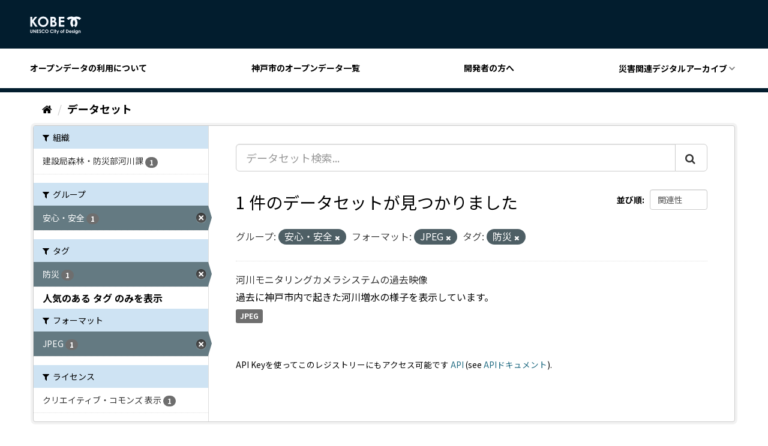

--- FILE ---
content_type: text/css; charset=utf-8
request_url: https://catalog.city.kobe.lg.jp/webassets/ckanext-custom_theme/821e107e-color.css
body_size: 926
content:
body {
  background: #FFF;
}

.masthead {
  background: #FFF;
}

.masthead .nav > li > a,
.masthead .nav > li > a:focus,
.masthead .nav > li > a:hover,
.masthead .nav > .active > a,
.masthead .nav > .active > a:hover,
.masthead .nav > .active > a:focus {
  color: #1E1E1E;
}

.masthead .navigation .nav-pills li a:hover,
.masthead .navigation .nav-pills li a:focus,
.masthead .navigation .nav-pills li.active a {
  background-color: #FFF;
}

.module-heading {
  background-color: #CEE3F3;
  border: none;
}


.main {
  background: #FFF;
  color: #000;
}

.toolbar .breadcrumb a {
  color: #000;
}
